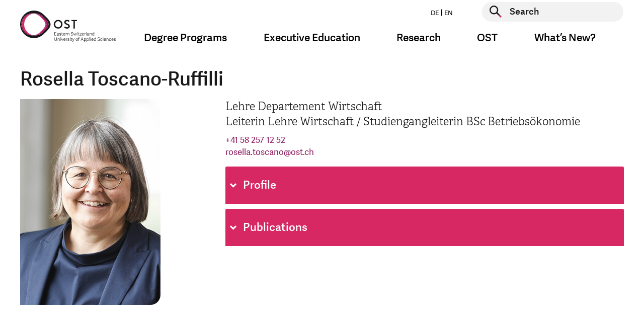

--- FILE ---
content_type: text/html; charset=utf-8
request_url: https://www.ost.ch/en/person/rosella-toscano-ruffilli-7608
body_size: 11613
content:
<!DOCTYPE html>
<html lang="en">
<head>

    <script>
        dataLayer = [];
    </script>
    <!-- Google Tag Manager -->
    <script>(function(w,d,s,l,i){w[l]=w[l]||[];w[l].push({'gtm.start':
        new Date().getTime(),event:'gtm.js'});var f=d.getElementsByTagName(s)[0],
        j=d.createElement(s),dl=l!='dataLayer'?'&l='+l:'';j.async=true;j.src=
        'https://www.googletagmanager.com/gtm.js?id='+i+dl;f.parentNode.insertBefore(j,f);
    })(window,document,'script','dataLayer','GTM-P6G9FP8N');</script>
    <!-- End Google Tag Manager -->

<meta charset="utf-8">
<!-- 
	This website is powered by TYPO3 - inspiring people to share!
	TYPO3 is a free open source Content Management Framework initially created by Kasper Skaarhoj and licensed under GNU/GPL.
	TYPO3 is copyright 1998-2026 of Kasper Skaarhoj. Extensions are copyright of their respective owners.
	Information and contribution at https://typo3.org/
-->




<meta name="generator" content="TYPO3 CMS">
<meta name="description" content="Alle Kontaktinformationen, die Funktion sowie weitere Informationen zur gesuchten Person finden Sie hier.">
<meta name="keywords" content="fh, fachhochschule, st.gallen, studium, ausbildung, weiterbildung, bachelor, master, bibliothek, veranstaltungen, soziale arbeit, wirtschaft, betriebsökonomie, architektur, gesundheit, pflege, wirtschaftsingenieurwesen, wirtschaftsinformatik, forschung, dienstleistung">
<meta property="og:title" content="Person">
<meta property="og:description" content="Alle Kontaktinformationen, die Funktion sowie weitere Informationen zur gesuchten Person finden Sie hier.">
<meta property="og:image" content="https://www.ost.ch/_assets/b9c24a23849b09a3881ae8e0c011c216/Images/fhs-opengraph.jpg">
<meta property="og:site_name" content="OST">
<meta property="og:type" content="website">
<meta property="og:url" content="https://www.ost.ch/en/person/rosella-toscano-ruffilli-7608">
<meta name="twitter:title" content="Person">
<meta name="twitter:description" content="Alle Kontaktinformationen, die Funktion sowie weitere Informationen zur gesuchten Person finden Sie hier.">
<meta name="twitter:image" content="https://www.ost.ch/_assets/b9c24a23849b09a3881ae8e0c011c216/Images/fhs-opengraph.jpg">
<meta name="twitter:card" content="summary">
<meta name="level1" content="person">
<meta name="level2" content="rosella-toscano-ruffilli-7608">


<link rel="stylesheet" href="/_assets/b9c24a23849b09a3881ae8e0c011c216/Css/style.css?1769628428" media="all">
<link rel="stylesheet" href="/_assets/b9c24a23849b09a3881ae8e0c011c216/Css/hotfix.css?1769628428" media="all">


<script>
/*<![CDATA[*/
var TYPO3 = Object.assign(TYPO3 || {}, Object.fromEntries(Object.entries({"lang":{"js.cookiebanner_dismiss":"I agree!","js.cookiebanner_link":"data protection policy.","js.cookiebanner_message":"We use cookies to optimise the design of our website and to enable ongoing improvements to it. By continuing to use the website, you agree to our use of cookies. You can find more information about cookies in our data protection policy.","js.video_play":"play video","js.video_pause":"pause video"}}).filter((entry) => !['__proto__', 'prototype', 'constructor'].includes(entry[0]))));
/*]]>*/
</script>
<script src="/_assets/b9c24a23849b09a3881ae8e0c011c216/JavaScript/main-header-bundle.js?1769628428"></script>
<script src="/typo3temp/assets/js/8dc1faf4cc57e6ee2b5e78ba21235344.js?1748005355"></script>


<link rel="icon" type="image/png" href="/_assets/b9c24a23849b09a3881ae8e0c011c216/Icons/Favicon/favicon-96x96.png" sizes="96x96" />
<link rel="icon" type="image/svg+xml" href="/_assets/b9c24a23849b09a3881ae8e0c011c216/Icons/Favicon/favicon.svg" />
<link rel="apple-touch-icon" sizes="180x180" href="/_assets/b9c24a23849b09a3881ae8e0c011c216/Icons/Favicon/apple-touch-icon.png" />
<meta name="apple-mobile-web-app-title" content="OST" />
<link rel="manifest" href="https://www.ost.ch/en/site.webmanifest" />        <meta name="viewport" content="width=device-width, initial-scale=1.0">
        <meta http-equiv="X-UA-Compatible" content="IE=edge"><title>Person | OST</title><!-- Hotjar Tracking Code for https://www.ost.ch/ -->
<script>
    (function(h,o,t,j,a,r){
        h.hj=h.hj||function(){(h.hj.q=h.hj.q||[]).push(arguments)};
        h._hjSettings={hjid:3118251,hjsv:6};
        a=o.getElementsByTagName('head')[0];
        r=o.createElement('script');r.async=1;
        r.src=t+h._hjSettings.hjid+j+h._hjSettings.hjsv;
        a.appendChild(r);
    })(window,document,'https://static.hotjar.com/c/hotjar-','.js?sv=');
</script>
<script id="CookieConsent" src="https://policy.app.cookieinformation.com/uc.js"
    data-culture="DE" data-gcm-version="2.0" type="text/javascript"></script>         
<link rel="canonical" href="https://www.ost.ch/en/person/rosella-toscano-ruffilli-7608"/>

<link rel="alternate" hreflang="de" href="https://www.ost.ch/de/person/rosella-toscano-ruffilli-155"/>
<link rel="alternate" hreflang="en" href="https://www.ost.ch/en/person/rosella-toscano-ruffilli-7608"/>
<link rel="alternate" hreflang="x-default" href="https://www.ost.ch/de/person/rosella-toscano-ruffilli-155"/>
</head>
<body id="page-14" class="parent-22 layout-followNoHeaderNoBreadcrumbMegaMenu hidehnav-0 doktype-1" data-cookieconsent-href="/en/systemseiten/privacy-policy">


    <!-- Google Tag Manager (noscript) -->
    <noscript><iframe src="https://www.googletagmanager.com/ns.html?id=GTM-P6G9FP8N" height="0" width="0" style="display:none;visibility:hidden"></iframe></noscript>
    <!-- End Google Tag Manager (noscript) -->






    



    <div id="wrapper" class="default">
        <header id="top" class="navbar show-burger">

    <div class="container">
        <div class="row">

            <div class="col-12">


                <a class="logo" href="/en/">
                    <img class="d-sm-none" alt="Logo of OST – Eastern Switzerland University of Applied Sciences, linked to the homepage" src="/_assets/b9c24a23849b09a3881ae8e0c011c216/Images/logo-mobile.svg" width="99" height="48" />
                    
                            
                        
                    <img class="d-none d-sm-block" alt="Logo of OST – Eastern Switzerland University of Applied Sciences, linked to the homepage" src="/_assets/b9c24a23849b09a3881ae8e0c011c216/Images/logo-en.svg" width="190" height="62" />
                </a>

                <button class="navbar-toggler burger-icon" type="button" data-toggle="collapse"
                        data-target="#megaMenuMobile"
                        aria-controls="megaMenuMobile" aria-expanded="false" aria-label="Toggle navigation">
                    <span class="burger-line"></span>
                    <span class="burger-line"></span>
                    <span class="burger-line"></span>
                </button>


                <div class="nav-and-search-wrapper">
                    <div class="top">
                        <div class="flex">
                            <ul class="nav nav-laungages">
    
        <li class="nav-item">
            
                    <a class="nav-link" href="/de/person/rosella-toscano-ruffilli-155">
                        DE
                    </a>
                
        </li>
    
        <li class="nav-item">
            
                    <a class="nav-link" href="/en/person/rosella-toscano-ruffilli-7608">
                        EN
                    </a>
                
        </li>
    
</ul>

                            <div class="searchform">
                                
    <form action="/en/systempages/search" enctype="multipart/form-data" method="post" name="header-search" autocomplete="off" data-suggest="/en/systempages/search?type=7384">
        <div class="form-group">
            <button type="submit" class="searchform__submit" aria-label="Start search">
                <span class="visually-hidden">Start search</span>
            </button>
            <label for="header-page-search" class="visually-hidden">Start search</label>
            <input type="text" id="header-page-search" placeholder="Search"
                   class=" tx-solr-q js-solr-q tx-solr-suggest tx-solr-suggest-focus form-control"
                   name="tx_solr[q]" value="" autocomplete="off"/>
        </div>
    </form>


                            </div>
                        </div>
                    </div>
                    <div class="bottom">
                        <nav class="mega-menu">
                            <ul class="nav">
                                
                                    
                                            <li class="nav-item dropdown nav-item--first-level">
                                                <a class="nav-link dropdown-toggle" data-toggle="dropdown" href="#"
                                                   role="button"
                                                   aria-haspopup="true" aria-expanded="false">Degree Programs</a>
                                                <div class="dropdown-menu dropdown-large">
                                                    <div class="container mega-menu-dropdown-container">
                                                        <div class="row d-flex justify-content-center">
                                                            <div class="col">
                                                                <div class="h4 mb-3">
                                                                    <a class="mega-menu-overview-link"
                                                                       href="/en/degree-programs">
                                                                        Degree Programs
                                                                    </a>
                                                                </div>
                                                            </div>
                                                        </div>
                                                        <div class="row d-flex">
                                                            
                                                                <div class="col-md-3">
                                                                    <div class="h4 mega-menu-headline">
                                                                        Offers
                                                                    </div>
                                                                    <ul class="mega-menu-list">
                                                                        
                                                                        
                                                                            
                                                                                    <li class="">
                                                                                        <a href="/en/degree-programs">
                                                                                            Overview
                                                                                        </a>
                                                                                    </li>
                                                                                

                                                                        
                                                                            
                                                                                    <li class="">
                                                                                        <a href="/en/degree-programs/bachelor">
                                                                                            Bachelor
                                                                                        </a>
                                                                                    </li>
                                                                                

                                                                        
                                                                            
                                                                                    <li class="">
                                                                                        <a href="/en/degree-programs/master">
                                                                                            Master
                                                                                        </a>
                                                                                    </li>
                                                                                

                                                                        
                                                                            
                                                                                    <li class="spacer">
                                                                                        Study Fields
                                                                                    </li>
                                                                                

                                                                        
                                                                            
                                                                                    <li class="">
                                                                                        <a href="/en/degree-programs/architecture-civil-engineering-landscape-architecture-and-spatial-planning">
                                                                                            Architecture, Civil Engineering, Landscape Architecture and Spatial Planning
                                                                                        </a>
                                                                                    </li>
                                                                                

                                                                        
                                                                            
                                                                                    <li class="">
                                                                                        <a href="/en/degree-programs/health-sciences">
                                                                                            Health Sciences
                                                                                        </a>
                                                                                    </li>
                                                                                

                                                                        
                                                                            
                                                                                    <li class="">
                                                                                        <a href="/en/degree-programs/computer-science">
                                                                                            Computer Science
                                                                                        </a>
                                                                                    </li>
                                                                                

                                                                        
                                                                            
                                                                                    <li class="">
                                                                                        <a href="/en/degree-programs/social-work">
                                                                                            Social Work
                                                                                        </a>
                                                                                    </li>
                                                                                

                                                                        
                                                                            
                                                                                    <li class="">
                                                                                        <a href="/en/degree-programs/technology">
                                                                                            Technology
                                                                                        </a>
                                                                                    </li>
                                                                                

                                                                        
                                                                            
                                                                                    <li class="">
                                                                                        <a href="/en/degree-programs/management">
                                                                                            Management
                                                                                        </a>
                                                                                    </li>
                                                                                

                                                                        
                                                                    </ul>
                                                                </div>
                                                            
                                                                <div class="col-md-3">
                                                                    <div class="h4 mega-menu-headline">
                                                                        Studying at OST
                                                                    </div>
                                                                    <ul class="mega-menu-list">
                                                                        
                                                                        
                                                                            
                                                                                    <li class="">
                                                                                        <a href="/en/studium/studieren-an-der-ost/semester-dates">
                                                                                            Semester Dates
                                                                                        </a>
                                                                                    </li>
                                                                                

                                                                        
                                                                            
                                                                                    <li class="">
                                                                                        <a href="/en/university-of-applied-sciences/library">
                                                                                            Library
                                                                                        </a>
                                                                                    </li>
                                                                                

                                                                        
                                                                            
                                                                                    <li class="">
                                                                                        <a href="/en/international-relations-ost">
                                                                                            International Relations
                                                                                        </a>
                                                                                    </li>
                                                                                

                                                                        
                                                                            
                                                                                    <li class="">
                                                                                        <a href="/en/university-of-applied-sciences/campus">
                                                                                            Campus
                                                                                        </a>
                                                                                    </li>
                                                                                

                                                                        
                                                                    </ul>
                                                                </div>
                                                            
                                                        </div>
                                                    </div>
                                                    <button class="js-close-dropdown btn-close-btn">
                                                        <span class="close-btn" aria-label="Close navigation">
                                                            <span class="visually-hidden">Close navigation</span>
                                                        </span>
                                                    </button>

                                                </div>
                                            </li>
                                        
                                
                                    
                                            <li class="nav-item dropdown nav-item--first-level">
                                                <a class="nav-link dropdown-toggle" data-toggle="dropdown" href="#"
                                                   role="button"
                                                   aria-haspopup="true" aria-expanded="false">Executive Education</a>
                                                <div class="dropdown-menu dropdown-large">
                                                    <div class="container mega-menu-dropdown-container">
                                                        <div class="row d-flex justify-content-center">
                                                            <div class="col">
                                                                <div class="h4 mb-3">
                                                                    <a class="mega-menu-overview-link"
                                                                       href="/en/executive-education">
                                                                        Executive Education
                                                                    </a>
                                                                </div>
                                                            </div>
                                                        </div>
                                                        <div class="row d-flex">
                                                            
                                                                <div class="col-md-3">
                                                                    <div class="h4 mega-menu-headline">
                                                                        Offers
                                                                    </div>
                                                                    <ul class="mega-menu-list">
                                                                        
                                                                                <li class="">
                                                                                    <a href="/en/executive-education/continuing-education-program">
                                                                                        Continuing Education Program
                                                                                    </a>
                                                                               </li>
                                                                            
                                                                        
                                                                            
                                                                                    <li class="">
                                                                                        <a href="/en/weiterbildung/weiterbildungsangebot/executive-education-in-business">
                                                                                            Executive Education in Business
                                                                                        </a>
                                                                                    </li>
                                                                                

                                                                        
                                                                    </ul>
                                                                </div>
                                                            
                                                        </div>
                                                    </div>
                                                    <button class="js-close-dropdown btn-close-btn">
                                                        <span class="close-btn" aria-label="Close navigation">
                                                            <span class="visually-hidden">Close navigation</span>
                                                        </span>
                                                    </button>

                                                </div>
                                            </li>
                                        
                                
                                    
                                            <li class="nav-item dropdown nav-item--first-level">
                                                <a class="nav-link dropdown-toggle" data-toggle="dropdown" href="#"
                                                   role="button"
                                                   aria-haspopup="true" aria-expanded="false">Research</a>
                                                <div class="dropdown-menu dropdown-large">
                                                    <div class="container mega-menu-dropdown-container">
                                                        <div class="row d-flex justify-content-center">
                                                            <div class="col">
                                                                <div class="h4 mb-3">
                                                                    <a class="mega-menu-overview-link"
                                                                       href="/en/research-and-consulting-services">
                                                                        Research
                                                                    </a>
                                                                </div>
                                                            </div>
                                                        </div>
                                                        <div class="row d-flex">
                                                            
                                                                <div class="col-md-3">
                                                                    <div class="h4 mega-menu-headline">
                                                                        Departments
                                                                    </div>
                                                                    <ul class="mega-menu-list">
                                                                        
                                                                        
                                                                            
                                                                                    <li class="">
                                                                                        <a href="/en/research-and-consulting-services/architecture-civil-engineering-landscape-architecture-and-spatial-planning">
                                                                                            Architecture, Civil Engineering, Landscape Architecture and Spatial Planning
                                                                                        </a>
                                                                                    </li>
                                                                                

                                                                        
                                                                            
                                                                                    <li class="">
                                                                                        <a href="/en/research-and-consulting-services/health-sciences">
                                                                                            Health Sciences
                                                                                        </a>
                                                                                    </li>
                                                                                

                                                                        
                                                                            
                                                                                    <li class="">
                                                                                        <a href="/en/research-and-consulting-services/computer-science">
                                                                                            Computer Science
                                                                                        </a>
                                                                                    </li>
                                                                                

                                                                        
                                                                            
                                                                                    <li class="">
                                                                                        <a href="/en/research-and-consulting-services/social-work">
                                                                                            Social Work
                                                                                        </a>
                                                                                    </li>
                                                                                

                                                                        
                                                                            
                                                                                    <li class="">
                                                                                        <a href="/en/research-and-consulting-services/technology">
                                                                                            Technology
                                                                                        </a>
                                                                                    </li>
                                                                                

                                                                        
                                                                            
                                                                                    <li class="">
                                                                                        <a href="/en/research-and-consulting-services/management">
                                                                                            Management
                                                                                        </a>
                                                                                    </li>
                                                                                

                                                                        
                                                                            
                                                                                    <li class="">
                                                                                        <a href="/en/university-of-applied-sciences/schools/department-iqt">
                                                                                            Department of Interdisciplinary Work (IQT)
                                                                                        </a>
                                                                                    </li>
                                                                                

                                                                        
                                                                    </ul>
                                                                </div>
                                                            
                                                        </div>
                                                    </div>
                                                    <button class="js-close-dropdown btn-close-btn">
                                                        <span class="close-btn" aria-label="Close navigation">
                                                            <span class="visually-hidden">Close navigation</span>
                                                        </span>
                                                    </button>

                                                </div>
                                            </li>
                                        
                                
                                    
                                            <li class="nav-item dropdown nav-item--first-level">
                                                <a class="nav-link dropdown-toggle" data-toggle="dropdown" href="#"
                                                   role="button"
                                                   aria-haspopup="true" aria-expanded="false">OST</a>
                                                <div class="dropdown-menu dropdown-large">
                                                    <div class="container mega-menu-dropdown-container">
                                                        <div class="row d-flex justify-content-center">
                                                            <div class="col">
                                                                <div class="h4 mb-3">
                                                                    <a class="mega-menu-overview-link"
                                                                       href="/en/university-of-applied-sciences">
                                                                        OST
                                                                    </a>
                                                                </div>
                                                            </div>
                                                        </div>
                                                        <div class="row d-flex">
                                                            
                                                                <div class="col-md-3">
                                                                    <div class="h4 mega-menu-headline">
                                                                        Organization
                                                                    </div>
                                                                    <ul class="mega-menu-list">
                                                                        
                                                                                <li class="">
                                                                                    <a href="/en/university-of-applied-sciences/organisation">
                                                                                        Overview
                                                                                    </a>
                                                                               </li>
                                                                            
                                                                        
                                                                            
                                                                                    <li class="">
                                                                                        <a href="/en/university-of-applied-sciences/organisation/our-promise">
                                                                                            Our Promise
                                                                                        </a>
                                                                                    </li>
                                                                                

                                                                        
                                                                            
                                                                                    <li class="">
                                                                                        <a href="/en/university-of-applied-sciences/organisation/governance">
                                                                                            Governance
                                                                                        </a>
                                                                                    </li>
                                                                                

                                                                        
                                                                            
                                                                                    <li class="">
                                                                                        <a href="/en/university-of-applied-sciences/organisation/management/executive-board">
                                                                                            Executive Board
                                                                                        </a>
                                                                                    </li>
                                                                                

                                                                        
                                                                            
                                                                                    <li class="">
                                                                                        <a href="/en/university-of-applied-sciences/schools">
                                                                                            Departments
                                                                                        </a>
                                                                                    </li>
                                                                                

                                                                        
                                                                            
                                                                                    <li class="">
                                                                                        <a href="/en/international-relations-ost">
                                                                                            International Relations
                                                                                        </a>
                                                                                    </li>
                                                                                

                                                                        
                                                                    </ul>
                                                                </div>
                                                            
                                                                <div class="col-md-3">
                                                                    <div class="h4 mega-menu-headline">
                                                                        Services
                                                                    </div>
                                                                    <ul class="mega-menu-list">
                                                                        
                                                                                <li class="">
                                                                                    <a href="/en/university-of-applied-sciences/services">
                                                                                        All Offers
                                                                                    </a>
                                                                               </li>
                                                                            
                                                                        
                                                                            
                                                                                    <li class="">
                                                                                        <a href="/en/university-of-applied-sciences/library">
                                                                                            Library Services
                                                                                        </a>
                                                                                    </li>
                                                                                

                                                                        
                                                                            
                                                                                    <li class="">
                                                                                        <a href="/en/university-of-applied-sciences/services/career-services">
                                                                                            Career Services
                                                                                        </a>
                                                                                    </li>
                                                                                

                                                                        
                                                                            
                                                                                    <li class="">
                                                                                        <a href="/en/university-of-applied-sciences/services/diversity-and-equal-opportunity">
                                                                                            Diversity and Equal Opportunity
                                                                                        </a>
                                                                                    </li>
                                                                                

                                                                        
                                                                            
                                                                                    <li class="">
                                                                                        <a href="/en/university-of-applied-sciences/services/academic-writing-office">
                                                                                            Academic Writing Office
                                                                                        </a>
                                                                                    </li>
                                                                                

                                                                        
                                                                            
                                                                                    <li class="">
                                                                                        <a href="/en/university-of-applied-sciences/services/psychosocial-councelling">
                                                                                            Psychosocial Councelling
                                                                                        </a>
                                                                                    </li>
                                                                                

                                                                        
                                                                            
                                                                                    <li class="">
                                                                                        <a href="/en/university-of-applied-sciences/services/supporting-young-talent">
                                                                                            Supporting Young Talent
                                                                                        </a>
                                                                                    </li>
                                                                                

                                                                        
                                                                    </ul>
                                                                </div>
                                                            
                                                                <div class="col-md-3">
                                                                    <div class="h4 mega-menu-headline">
                                                                        Campus
                                                                    </div>
                                                                    <ul class="mega-menu-list">
                                                                        
                                                                                <li class="">
                                                                                    <a href="/en/university-of-applied-sciences/campus">
                                                                                        Study Locations
                                                                                    </a>
                                                                               </li>
                                                                            
                                                                        
                                                                            
                                                                                    <li class="">
                                                                                        <a href="/en/university-of-applied-sciences/campus/buchs-campus">
                                                                                            Buchs Campus
                                                                                        </a>
                                                                                    </li>
                                                                                

                                                                        
                                                                            
                                                                                    <li class="">
                                                                                        <a href="/en/university-of-applied-sciences/campus/rapperswil-jona-campus">
                                                                                            Rapperswil-Jona Campus
                                                                                        </a>
                                                                                    </li>
                                                                                

                                                                        
                                                                            
                                                                                    <li class="">
                                                                                        <a href="/en/university-of-applied-sciences/campus/stgallen-campus">
                                                                                            St.Gallen Campus
                                                                                        </a>
                                                                                    </li>
                                                                                

                                                                        
                                                                            
                                                                                    <li class="">
                                                                                        <a href="/en/university-of-applied-sciences/campus/emergencies">
                                                                                            Emergencies
                                                                                        </a>
                                                                                    </li>
                                                                                

                                                                        
                                                                            
                                                                                    <li class="">
                                                                                        <a href="/en/university-of-applied-sciences/organisation/contact-and-opening-hours">
                                                                                            Contact and Opening Hours
                                                                                        </a>
                                                                                    </li>
                                                                                

                                                                        
                                                                    </ul>
                                                                </div>
                                                            
                                                        </div>
                                                    </div>
                                                    <button class="js-close-dropdown btn-close-btn">
                                                        <span class="close-btn" aria-label="Close navigation">
                                                            <span class="visually-hidden">Close navigation</span>
                                                        </span>
                                                    </button>

                                                </div>
                                            </li>
                                        
                                
                                    
                                            <li class="nav-item dropdown nav-item--first-level">
                                                <a class="nav-link dropdown-toggle" data-toggle="dropdown" href="#"
                                                   role="button"
                                                   aria-haspopup="true" aria-expanded="false">What’s New?</a>
                                                <div class="dropdown-menu dropdown-large">
                                                    <div class="container mega-menu-dropdown-container">
                                                        <div class="row d-flex justify-content-center">
                                                            <div class="col">
                                                                <div class="h4 mb-3">
                                                                    <a class="mega-menu-overview-link"
                                                                       href="/en/whats-new">
                                                                        What’s New?
                                                                    </a>
                                                                </div>
                                                            </div>
                                                        </div>
                                                        <div class="row d-flex">
                                                            
                                                                <div class="col-md-3">
                                                                    <div class="h4 mega-menu-headline">
                                                                        Newsroom
                                                                    </div>
                                                                    <ul class="mega-menu-list">
                                                                        
                                                                        
                                                                            
                                                                                    <li class="">
                                                                                        <a href="/en/whats-new/news">
                                                                                            News
                                                                                        </a>
                                                                                    </li>
                                                                                

                                                                        
                                                                            
                                                                                    <li class="">
                                                                                        <a href="/en/university-of-applied-sciences/organisation/media">
                                                                                            Media Releases
                                                                                        </a>
                                                                                    </li>
                                                                                

                                                                        
                                                                    </ul>
                                                                </div>
                                                            
                                                        </div>
                                                    </div>
                                                    <button class="js-close-dropdown btn-close-btn">
                                                        <span class="close-btn" aria-label="Close navigation">
                                                            <span class="visually-hidden">Close navigation</span>
                                                        </span>
                                                    </button>

                                                </div>
                                            </li>
                                        
                                
                            </ul>
                        </nav>
                    </div>
                </div>
            </div>
        </div>
    </div>
</header>


<div class="collapse mega-menu-mobile" id="megaMenuMobile">
    <ul class="nav-first-level">
        
            
                    <li class="nav-item">
                        <a class="nav-link"
                           data-toggle="collapse" href="#collapse-0" role="button"
                           aria-expanded="false"
                           aria-controls="collapse-0">
                            Degree Programs
                        </a>
                        <div
                            class="collapse"
                            id="collapse-0">
                            <div>

                                <a class="mega-menu-mobile-overview-link"
                                   href="/en/degree-programs">
                                    Degree Programs
                                </a>

                                <ul class="nav-second-level">
                                    

                                        
                                        
                                        
                                        
                                            
                                                
                                            
                                                
                                            
                                                
                                            
                                                
                                            
                                                
                                            
                                                
                                            
                                                
                                            
                                                
                                            
                                                
                                            
                                                
                                            
                                        

                                        <li class="nav-item">

                                            
                                                    <a class="nav-spacer" data-toggle="collapse"
                                                       href="#collapse-0-0"
                                                       role="button"
                                                       aria-expanded="false"
                                                       aria-controls="collapse-0-0">Offers</a>

                                                    <ul class="nav-thrid-level collapse"
                                                        id="collapse-0-0">
                                                        
                                                        
                                                            <li class="nav-item">
                                                                
                                                                        <a class="nav-link"
                                                                           href="/en/degree-programs">
                                                                            Overview
                                                                        </a>
                                                                    
                                                            </li>
                                                        
                                                            <li class="nav-item">
                                                                
                                                                        <a class="nav-link"
                                                                           href="/en/degree-programs/bachelor">
                                                                            Bachelor
                                                                        </a>
                                                                    
                                                            </li>
                                                        
                                                            <li class="nav-item">
                                                                
                                                                        <a class="nav-link"
                                                                           href="/en/degree-programs/master">
                                                                            Master
                                                                        </a>
                                                                    
                                                            </li>
                                                        
                                                            <li class="nav-item">
                                                                
                                                                        <span class="nav-spacer">Study Fields</span>
                                                                    
                                                            </li>
                                                        
                                                            <li class="nav-item">
                                                                
                                                                        <a class="nav-link"
                                                                           href="/en/degree-programs/architecture-civil-engineering-landscape-architecture-and-spatial-planning">
                                                                            Architecture, Civil Engineering, Landscape Architecture and Spatial Planning
                                                                        </a>
                                                                    
                                                            </li>
                                                        
                                                            <li class="nav-item">
                                                                
                                                                        <a class="nav-link"
                                                                           href="/en/degree-programs/health-sciences">
                                                                            Health Sciences
                                                                        </a>
                                                                    
                                                            </li>
                                                        
                                                            <li class="nav-item">
                                                                
                                                                        <a class="nav-link"
                                                                           href="/en/degree-programs/computer-science">
                                                                            Computer Science
                                                                        </a>
                                                                    
                                                            </li>
                                                        
                                                            <li class="nav-item">
                                                                
                                                                        <a class="nav-link"
                                                                           href="/en/degree-programs/social-work">
                                                                            Social Work
                                                                        </a>
                                                                    
                                                            </li>
                                                        
                                                            <li class="nav-item">
                                                                
                                                                        <a class="nav-link"
                                                                           href="/en/degree-programs/technology">
                                                                            Technology
                                                                        </a>
                                                                    
                                                            </li>
                                                        
                                                            <li class="nav-item">
                                                                
                                                                        <a class="nav-link"
                                                                           href="/en/degree-programs/management">
                                                                            Management
                                                                        </a>
                                                                    
                                                            </li>
                                                        
                                                    </ul>
                                                
                                        </li>
                                    

                                        
                                        
                                        
                                        
                                            
                                                
                                            
                                                
                                            
                                                
                                            
                                                
                                            
                                        

                                        <li class="nav-item">

                                            
                                                    <a class="nav-spacer" data-toggle="collapse"
                                                       href="#collapse-0-1"
                                                       role="button"
                                                       aria-expanded="false"
                                                       aria-controls="collapse-0-1">Studying at OST</a>

                                                    <ul class="nav-thrid-level collapse"
                                                        id="collapse-0-1">
                                                        
                                                        
                                                            <li class="nav-item">
                                                                
                                                                        <a class="nav-link"
                                                                           href="/en/studium/studieren-an-der-ost/semester-dates">
                                                                            Semester Dates
                                                                        </a>
                                                                    
                                                            </li>
                                                        
                                                            <li class="nav-item">
                                                                
                                                                        <a class="nav-link"
                                                                           href="/en/university-of-applied-sciences/library">
                                                                            Library
                                                                        </a>
                                                                    
                                                            </li>
                                                        
                                                            <li class="nav-item">
                                                                
                                                                        <a class="nav-link"
                                                                           href="/en/international-relations-ost">
                                                                            International Relations
                                                                        </a>
                                                                    
                                                            </li>
                                                        
                                                            <li class="nav-item">
                                                                
                                                                        <a class="nav-link"
                                                                           href="/en/university-of-applied-sciences/campus">
                                                                            Campus
                                                                        </a>
                                                                    
                                                            </li>
                                                        
                                                    </ul>
                                                
                                        </li>
                                    
                                </ul>
                            </div>
                        </div>
                    </li>
                
        
            
                    <li class="nav-item">
                        <a class="nav-link"
                           data-toggle="collapse" href="#collapse-1" role="button"
                           aria-expanded="false"
                           aria-controls="collapse-1">
                            Executive Education
                        </a>
                        <div
                            class="collapse"
                            id="collapse-1">
                            <div>

                                <a class="mega-menu-mobile-overview-link"
                                   href="/en/executive-education">
                                    Executive Education
                                </a>

                                <ul class="nav-second-level">
                                    

                                        
                                        
                                        
                                        
                                            
                                                
                                            
                                        

                                        <li class="nav-item">

                                            
                                                    <a class="nav-spacer" data-toggle="collapse"
                                                       href="#collapse-1-0"
                                                       role="button"
                                                       aria-expanded="false"
                                                       aria-controls="collapse-1-0">Offers</a>

                                                    <ul class="nav-thrid-level collapse"
                                                        id="collapse-1-0">
                                                        
                                                                <li class="nav-item">
                                                                    <a class="nav-link"
                                                                       href="/en/executive-education/continuing-education-program">
                                                                        Continuing Education Program
                                                                    </a>
                                                                </li>
                                                            
                                                        
                                                            <li class="nav-item">
                                                                
                                                                        <a class="nav-link"
                                                                           href="/en/weiterbildung/weiterbildungsangebot/executive-education-in-business">
                                                                            Executive Education in Business
                                                                        </a>
                                                                    
                                                            </li>
                                                        
                                                    </ul>
                                                
                                        </li>
                                    
                                </ul>
                            </div>
                        </div>
                    </li>
                
        
            
                    <li class="nav-item">
                        <a class="nav-link"
                           data-toggle="collapse" href="#collapse-2" role="button"
                           aria-expanded="false"
                           aria-controls="collapse-2">
                            Research
                        </a>
                        <div
                            class="collapse"
                            id="collapse-2">
                            <div>

                                <a class="mega-menu-mobile-overview-link"
                                   href="/en/research-and-consulting-services">
                                    Research
                                </a>

                                <ul class="nav-second-level">
                                    

                                        
                                        
                                        
                                        
                                            
                                                
                                            
                                                
                                            
                                                
                                            
                                                
                                            
                                                
                                            
                                                
                                            
                                                
                                            
                                        

                                        <li class="nav-item">

                                            
                                                    <a class="nav-spacer" data-toggle="collapse"
                                                       href="#collapse-2-0"
                                                       role="button"
                                                       aria-expanded="false"
                                                       aria-controls="collapse-2-0">Departments</a>

                                                    <ul class="nav-thrid-level collapse"
                                                        id="collapse-2-0">
                                                        
                                                        
                                                            <li class="nav-item">
                                                                
                                                                        <a class="nav-link"
                                                                           href="/en/research-and-consulting-services/architecture-civil-engineering-landscape-architecture-and-spatial-planning">
                                                                            Architecture, Civil Engineering, Landscape Architecture and Spatial Planning
                                                                        </a>
                                                                    
                                                            </li>
                                                        
                                                            <li class="nav-item">
                                                                
                                                                        <a class="nav-link"
                                                                           href="/en/research-and-consulting-services/health-sciences">
                                                                            Health Sciences
                                                                        </a>
                                                                    
                                                            </li>
                                                        
                                                            <li class="nav-item">
                                                                
                                                                        <a class="nav-link"
                                                                           href="/en/research-and-consulting-services/computer-science">
                                                                            Computer Science
                                                                        </a>
                                                                    
                                                            </li>
                                                        
                                                            <li class="nav-item">
                                                                
                                                                        <a class="nav-link"
                                                                           href="/en/research-and-consulting-services/social-work">
                                                                            Social Work
                                                                        </a>
                                                                    
                                                            </li>
                                                        
                                                            <li class="nav-item">
                                                                
                                                                        <a class="nav-link"
                                                                           href="/en/research-and-consulting-services/technology">
                                                                            Technology
                                                                        </a>
                                                                    
                                                            </li>
                                                        
                                                            <li class="nav-item">
                                                                
                                                                        <a class="nav-link"
                                                                           href="/en/research-and-consulting-services/management">
                                                                            Management
                                                                        </a>
                                                                    
                                                            </li>
                                                        
                                                            <li class="nav-item">
                                                                
                                                                        <a class="nav-link"
                                                                           href="/en/university-of-applied-sciences/schools/department-iqt">
                                                                            Department of Interdisciplinary Work (IQT)
                                                                        </a>
                                                                    
                                                            </li>
                                                        
                                                    </ul>
                                                
                                        </li>
                                    
                                </ul>
                            </div>
                        </div>
                    </li>
                
        
            
                    <li class="nav-item">
                        <a class="nav-link"
                           data-toggle="collapse" href="#collapse-3" role="button"
                           aria-expanded="false"
                           aria-controls="collapse-3">
                            OST
                        </a>
                        <div
                            class="collapse"
                            id="collapse-3">
                            <div>

                                <a class="mega-menu-mobile-overview-link"
                                   href="/en/university-of-applied-sciences">
                                    OST
                                </a>

                                <ul class="nav-second-level">
                                    

                                        
                                        
                                        
                                        
                                            
                                                
                                            
                                                
                                            
                                                
                                            
                                                
                                            
                                                
                                            
                                        

                                        <li class="nav-item">

                                            
                                                    <a class="nav-spacer" data-toggle="collapse"
                                                       href="#collapse-3-0"
                                                       role="button"
                                                       aria-expanded="false"
                                                       aria-controls="collapse-3-0">Organization</a>

                                                    <ul class="nav-thrid-level collapse"
                                                        id="collapse-3-0">
                                                        
                                                                <li class="nav-item">
                                                                    <a class="nav-link"
                                                                       href="/en/university-of-applied-sciences/organisation">
                                                                        Overview
                                                                    </a>
                                                                </li>
                                                            
                                                        
                                                            <li class="nav-item">
                                                                
                                                                        <a class="nav-link"
                                                                           href="/en/university-of-applied-sciences/organisation/our-promise">
                                                                            Our Promise
                                                                        </a>
                                                                    
                                                            </li>
                                                        
                                                            <li class="nav-item">
                                                                
                                                                        <a class="nav-link"
                                                                           href="/en/university-of-applied-sciences/organisation/governance">
                                                                            Governance
                                                                        </a>
                                                                    
                                                            </li>
                                                        
                                                            <li class="nav-item">
                                                                
                                                                        <a class="nav-link"
                                                                           href="/en/university-of-applied-sciences/organisation/management/executive-board">
                                                                            Executive Board
                                                                        </a>
                                                                    
                                                            </li>
                                                        
                                                            <li class="nav-item">
                                                                
                                                                        <a class="nav-link"
                                                                           href="/en/university-of-applied-sciences/schools">
                                                                            Departments
                                                                        </a>
                                                                    
                                                            </li>
                                                        
                                                            <li class="nav-item">
                                                                
                                                                        <a class="nav-link"
                                                                           href="/en/international-relations-ost">
                                                                            International Relations
                                                                        </a>
                                                                    
                                                            </li>
                                                        
                                                    </ul>
                                                
                                        </li>
                                    

                                        
                                        
                                        
                                        
                                            
                                                
                                            
                                                
                                            
                                                
                                            
                                                
                                            
                                                
                                            
                                                
                                            
                                        

                                        <li class="nav-item">

                                            
                                                    <a class="nav-spacer" data-toggle="collapse"
                                                       href="#collapse-3-1"
                                                       role="button"
                                                       aria-expanded="false"
                                                       aria-controls="collapse-3-1">Services</a>

                                                    <ul class="nav-thrid-level collapse"
                                                        id="collapse-3-1">
                                                        
                                                                <li class="nav-item">
                                                                    <a class="nav-link"
                                                                       href="/en/university-of-applied-sciences/services">
                                                                        All Offers
                                                                    </a>
                                                                </li>
                                                            
                                                        
                                                            <li class="nav-item">
                                                                
                                                                        <a class="nav-link"
                                                                           href="/en/university-of-applied-sciences/library">
                                                                            Library Services
                                                                        </a>
                                                                    
                                                            </li>
                                                        
                                                            <li class="nav-item">
                                                                
                                                                        <a class="nav-link"
                                                                           href="/en/university-of-applied-sciences/services/career-services">
                                                                            Career Services
                                                                        </a>
                                                                    
                                                            </li>
                                                        
                                                            <li class="nav-item">
                                                                
                                                                        <a class="nav-link"
                                                                           href="/en/university-of-applied-sciences/services/diversity-and-equal-opportunity">
                                                                            Diversity and Equal Opportunity
                                                                        </a>
                                                                    
                                                            </li>
                                                        
                                                            <li class="nav-item">
                                                                
                                                                        <a class="nav-link"
                                                                           href="/en/university-of-applied-sciences/services/academic-writing-office">
                                                                            Academic Writing Office
                                                                        </a>
                                                                    
                                                            </li>
                                                        
                                                            <li class="nav-item">
                                                                
                                                                        <a class="nav-link"
                                                                           href="/en/university-of-applied-sciences/services/psychosocial-councelling">
                                                                            Psychosocial Councelling
                                                                        </a>
                                                                    
                                                            </li>
                                                        
                                                            <li class="nav-item">
                                                                
                                                                        <a class="nav-link"
                                                                           href="/en/university-of-applied-sciences/services/supporting-young-talent">
                                                                            Supporting Young Talent
                                                                        </a>
                                                                    
                                                            </li>
                                                        
                                                    </ul>
                                                
                                        </li>
                                    

                                        
                                        
                                        
                                        
                                            
                                                
                                            
                                                
                                            
                                                
                                            
                                                
                                            
                                                
                                            
                                        

                                        <li class="nav-item">

                                            
                                                    <a class="nav-spacer" data-toggle="collapse"
                                                       href="#collapse-3-2"
                                                       role="button"
                                                       aria-expanded="false"
                                                       aria-controls="collapse-3-2">Campus</a>

                                                    <ul class="nav-thrid-level collapse"
                                                        id="collapse-3-2">
                                                        
                                                                <li class="nav-item">
                                                                    <a class="nav-link"
                                                                       href="/en/university-of-applied-sciences/campus">
                                                                        Study Locations
                                                                    </a>
                                                                </li>
                                                            
                                                        
                                                            <li class="nav-item">
                                                                
                                                                        <a class="nav-link"
                                                                           href="/en/university-of-applied-sciences/campus/buchs-campus">
                                                                            Buchs Campus
                                                                        </a>
                                                                    
                                                            </li>
                                                        
                                                            <li class="nav-item">
                                                                
                                                                        <a class="nav-link"
                                                                           href="/en/university-of-applied-sciences/campus/rapperswil-jona-campus">
                                                                            Rapperswil-Jona Campus
                                                                        </a>
                                                                    
                                                            </li>
                                                        
                                                            <li class="nav-item">
                                                                
                                                                        <a class="nav-link"
                                                                           href="/en/university-of-applied-sciences/campus/stgallen-campus">
                                                                            St.Gallen Campus
                                                                        </a>
                                                                    
                                                            </li>
                                                        
                                                            <li class="nav-item">
                                                                
                                                                        <a class="nav-link"
                                                                           href="/en/university-of-applied-sciences/campus/emergencies">
                                                                            Emergencies
                                                                        </a>
                                                                    
                                                            </li>
                                                        
                                                            <li class="nav-item">
                                                                
                                                                        <a class="nav-link"
                                                                           href="/en/university-of-applied-sciences/organisation/contact-and-opening-hours">
                                                                            Contact and Opening Hours
                                                                        </a>
                                                                    
                                                            </li>
                                                        
                                                    </ul>
                                                
                                        </li>
                                    
                                </ul>
                            </div>
                        </div>
                    </li>
                
        
            
                    <li class="nav-item">
                        <a class="nav-link"
                           data-toggle="collapse" href="#collapse-4" role="button"
                           aria-expanded="false"
                           aria-controls="collapse-4">
                            What’s New?
                        </a>
                        <div
                            class="collapse"
                            id="collapse-4">
                            <div>

                                <a class="mega-menu-mobile-overview-link"
                                   href="/en/whats-new">
                                    What’s New?
                                </a>

                                <ul class="nav-second-level">
                                    

                                        
                                        
                                        
                                        
                                            
                                                
                                            
                                                
                                            
                                        

                                        <li class="nav-item">

                                            
                                                    <a class="nav-spacer" data-toggle="collapse"
                                                       href="#collapse-4-0"
                                                       role="button"
                                                       aria-expanded="false"
                                                       aria-controls="collapse-4-0">Newsroom</a>

                                                    <ul class="nav-thrid-level collapse"
                                                        id="collapse-4-0">
                                                        
                                                        
                                                            <li class="nav-item">
                                                                
                                                                        <a class="nav-link"
                                                                           href="/en/whats-new/news">
                                                                            News
                                                                        </a>
                                                                    
                                                            </li>
                                                        
                                                            <li class="nav-item">
                                                                
                                                                        <a class="nav-link"
                                                                           href="/en/university-of-applied-sciences/organisation/media">
                                                                            Media Releases
                                                                        </a>
                                                                    
                                                            </li>
                                                        
                                                    </ul>
                                                
                                        </li>
                                    
                                </ul>
                            </div>
                        </div>
                    </li>
                
        

    </ul>
    <div class="mega-menu-mobile-search-and-language-wrapper">
        <div class="searchform">
            
    <form action="/en/systempages/search" enctype="multipart/form-data" method="post" name="header-search" autocomplete="off" data-suggest="/en/systempages/search?type=7384">
        <div class="form-group">
            <button type="submit" class="searchform__submit" aria-label="Start search">
                <span class="visually-hidden">Start search</span>
            </button>
            <label for="mobile-page-search" class="visually-hidden">Start search</label>
            <input type="text" id="mobile-page-search" placeholder="Search"
                   class=" tx-solr-q js-solr-q tx-solr-suggest tx-solr-suggest-focus form-control"
                   name="tx_solr[q]" value="" autocomplete="off"/>
        </div>
    </form>


        </div>

        <h5>Sprache</h5>
        <ul class="nav nav-laungages">
    
        <li class="nav-item">
            
                    <a class="nav-link" href="/de/person/rosella-toscano-ruffilli-155">
                        DE
                    </a>
                
        </li>
    
        <li class="nav-item">
            
                    <a class="nav-link" href="/en/person/rosella-toscano-ruffilli-7608">
                        EN
                    </a>
                
        </li>
    
</ul>

    </div>

</div>



        <div class="main-container">

            <div class="container">
                <div class="row">
                    <div class="col-12">

                        <!--TYPO3SEARCH_begin-->
                        
<div id="c140546"
         class="content-element ctype-list default ce-layout-0 "><div class="base member-single default"><div itemscope itemtype="http://schema.org/Person"><h1>Rosella Toscano-Ruffilli</h1><div class="gap clearfix"><div class="image-wrap"><img itemprop="image" class="img-fluid border-rb" src="/files/_processed_/a/f/csm_13621_rosella_toscano-ruffilli_01_6853175ff8.jpg" width="279" height="409" alt="" /></div><div class="personal-data-wrap"><p class="h4-light"><span class="d-block" itemprop="jobDepartment">Lehre Departement Wirtschaft</span><span class="d-block" itemprop="jobTitle">Leiterin Lehre Wirtschaft /  Studiengangleiterin BSc Betriebsökonomie</span></p><p><span class="d-block" itemprop="telephone"><a href="tel:+41582571252">+41 58 257 12 52</a></span><a itemprop="email" href="#" data-mailto-token="nbjmup+sptfmmb/uptdbopAptu/di" data-mailto-vector="1">rosella.toscano<span>&#64;</span>ost.ch</a></p></div><div class="accordion-wrap"><div class="accordion-container" id="accordion-member-accordion-140546"><div class="card"><div class="card-header collapsed"
                 id="c1" data-toggle="collapse"
                 data-target="#accordion-member-accordion-140546-content-1"
                 aria-expanded="false"
                 aria-controls="accordion-member-accordion-140546-content-1" role="heading"><h4 class="mb-0">Profile</h4></div><div id="accordion-member-accordion-140546-content-1"
                 class="collapse "
                 aria-labelledby="c1" data-parent="#accordion-member-accordion-140546"><div class="card-body"><h4></h4><p>Rosella Toscano-Ruffilli is head of Business Administration at the School of Management and head of the Bachelor Programm in Business Administration program. Her main focus is on strategic marketing and sales topics, both in national and international markets. She sees digitalization in marketing and sales as an integral part of her work. Rosella Toscano also works part-time for a consultancy firm and advises companies on strategic issues relating to sales and key account management.</p><h4>Area of Expertise</h4><ul><li>
Strategic Marketing 
<li>
Digital Marketing 
<li>
Sales and Distribution Management
<li>
International Sales Management
<li>
Key Account Management
</ul><h4>Education</h4><ul><li>
Master of Arts in Business Administration at the University of St.Gallen (M.A. HSG) 
<li>
Master in Business Education at the University of St.Gallen (HSG)
<li>
Continuing education "Systemic Structural Constellations" with Prof. Dr. Varga von Kibed
<li>
Continuing education "Strategy and Organization in e-Business" at the University of St.Gallen (HSG)
</ul><h4>Professional Experience</h4><ul><li>
Head of Business Administration
<li>
Head of the Bachelor Program in Business Administration
<li>
Senior Lecturer at the OST
<li>
Project manager for consulting projects in marketing, sales and key account management at Dr. Pius Küng & Partner
</ul><h4>Teaching Experience</h4><ul><li>
Marketing (Undergraduate level)
<li>
Sales and Customer Management (Undergraduate level) 
<li>
Innovation Marketing (Executive education)
<li>
Sales and Key Account Management (Executive education)
<li>
Advisor for student consulting projects and bachelor thesis (Undergraduate level)
</ul><h4>Projects</h4><ul><li>
Research project "Sustainable promotion of women in the board of directors and management of SMEs"
</ul><h4>Memberships</h4><ul><li>
Swiss Marketing
<li>
HSG Alumni
<li>
OST Alumni, Club Sales & Marketing
</ul><h4>Editorial and Reviewing</h4><p>Audit board of Advanced Federal Diploma of Higher Education for Marketing and Sales Director</p><h4>Awards</h4><ul><li>
WTT Young Leader Award 2018, 2022
</ul></div></div></div><div class="card"><div class="card-header collapsed"
                 id="c2" data-toggle="collapse"
                 data-target="#accordion-member-accordion-140546-content-2"
                 aria-expanded="false"
                 aria-controls="accordion-member-accordion-140546-content-2" role="heading"><h4 class="mb-0">Publications</h4></div><div id="accordion-member-accordion-140546-content-2"
                 class="collapse "
                 aria-labelledby="c2" data-parent="#accordion-member-accordion-140546"><div class="card-body"><h4>Peer-Reviewed Journal Articles and Conference Proceedings</h4><ul><li>TOSCANO-RUFFILLI, R., BISCHOF, N., OBERHOLZER, B., OLBERT-BOCK, S. (2023). Mehr Frauen in Boards dank Netzwerkkompetenz - Studie zu Netzwerktypen und Möglichkeiten des Netzwerkcoachings.. <i>zfo - Zeitschrift Führung + Organisation</i>, <i>92</i> (5), pp. 281-287.</li><li>ZAJITSCHEK, S., TOSCANO-RUFFILLI, R. (2023). Next Practice Entrepreneurial Mindset: Unternehmerische Herausforderungen von Ungewissheit, Unsicherheit und Risiken im WeQ-Modus meistern. <i>CARF Luzern 2023</i>. Luzern, Switzerland:</li><li>BISCHOF, N., OLBERT-BOCK, S., TOSCANO-RUFFILLI, R. (2022). Frauen in Top-Level-Positionen von Schweizer Unternehmen – eine Analyse des Besetzungsprozesses für Verwaltungsratsmandate. <i>zfo - Zeitschrift Führung + Organisation</i>, <i>91</i> (2), pp. 90-97.</li></ul><h4>Books and Research Monographs</h4><ul><li>OLBERT-BOCK, S., HELFMANN, K., OBERHOLZER, B., TOSCANO-RUFFILLI, R., BISCHOF, N. (2023). <i>Frauen in Verwaltungsräten und Geschäftsleitungen mittelgrosser Unternehmen</i> (1 ed.). Wiesbaden: Springer Gabler. <a href='https://doi.org/https://doi.org/10.1007/978-3-658-42400-8'>https://doi.org/10.1007/978-3-658-42400-8</a></li><li>TOSCANO-RUFFILLI, R., GRABER, B. (2023). <i>Strategisches Marketing kompakt</i> (2 ed.). Mörschwil: KLV Verlag AG.</li></ul><h4>Professional Journals and Newspaper</h4><ul><li>HELFMANN, K., OLBERT-BOCK, S., OBERHOLZER, B., TOSCANO-RUFFILLI, R., BISCHOF, N. (2022). Kein Grund für eine Pause. <i>LEADER Das Unternehmermagazin</i>. St. Gallen.</li><li>OLBERT-BOCK, S., BISCHOF, N., HELFMANN, K., OBERHOLZER, B., TOSCANO-RUFFILLI, R. (2022). Mehr Diversität im Verwaltungsrat und der Geschäftsleitung mittelgrosser Unternehmen. <i>Unternehmerzeitung</i>, <i>3</i> (1), pp. 22-23.</li><li>OBERHOLZER, B., OLBERT-BOCK, S., TOSCANO-RUFFILLI, R., BISCHOF, N. (2022). Mehr Diversität im Verwaltungsrat und in der Geschäftsleitung mittelgrosser Unternehmen. <i>HR Developer</i>, <i>6</i> (1), pp. 6-8.</li><li>HELFMANN, K., OLBERT-BOCK, S., OBERHOLZER, B., TOSCANO-RUFFILLI, R. (2022). Mehr Diversität in Verwaltungsrat und Geschäfstleitungen mittelgrosser Unternehmen.. <i>Unternehmerzeitung</i>.</li><li>TOSCANO-RUFFILLI, R., KÜNG, P. (2015). Die Herausforderungen der Zukunft erfolgreich meistern. <i>IHKfacts</i>, <i>2015</i> (4).</li><li>KÜNG, P., TOSCANO-RUFFILLI, R. (2015). Mit Mehrwert Schlüsselkunden binden. <i>KMU Magazin</i>.</li></ul><h4>Teaching-Related Publications</h4><ul><li>TOSCANO-RUFFILLI, R., STEINER, D. (2022). Strategisches Marketing - Analyse und Konzeption für Urbany Hotel. <i>Open Education Platform for Management Schools</i>, 328.</li></ul><h4>Presentations</h4><ul><li>TOSCANO-RUFFILLI, R. (2024). Mut zur Chefin. <i>Standortförderung Kanton SG / IFJ Institut für Jungunternehmen</i>.</li><li>OLBERT-BOCK, S., HELFMANN, K., TOSCANO-RUFFILLI, R., BISCHOF, N. (2022). Mehr Frauen ins Netz. Wie mittelgrosse Unternehmen Frauen für ihr Top Management gewinnen.. <i>OST</i>.</li><li>TOSCANO-RUFFILLI, R. (2015). NO TITLE. <i>IHK St. Gallen-Appenzekll Eco Ost-Trendfabrik</i>.</li><li>TOSCANO-RUFFILLI, R. (2015). NO TITLE. <i>Businesstag FL Vaduz Thema Marktorientierte Veränderungen als Chance</i>.</li></ul></div></div></div></div></div></div></div><code title="Prevent parsing"></code><output></output><div class="social-share-wrap"><ul class="social-share list-unstyled"><li class="d-none"><a class="dd-icon-share" href="#"><span class="social-share__label">Share</span></a></li><li class="d-flex item"><a class="dd-icon-social-facebook dialog" href="#" data-provider="facebook">facebook</a></li><li class="d-flex item"><a class="dd-icon-social-bluesky dialog" href="#" data-provider="bluesky">bluesky</a></li><li class="d-flex item"><a class="dd-icon-social-linkedin dialog" href="#" data-provider="linkedin">linkedin</a></li><li class="d-flex item"><a class="dd-icon-social-whatsapp" data-body="Folgenden Link teilen:" href="#" data-provider="whatsapp">whatsapp</a></li><li class="d-flex item"><a class="dd-icon-social-mail" data-provider="email" data-subject="Share link" data-body="" href="#">mail</a></li></ul></div></div></div>


                        <!--TYPO3SEARCH_end-->

                    </div>

                </div>
            </div>

        </div>

        <footer class="mega-menu-footer" id="bottom">



    <div class="container">
        <div class="row footer-navigation-row">
            <div class="col-12 col-sm-6 col-lg-3">
                
<a id="c228730"></a><div id="c228725"
         class="content-element ctype-base-footer-menu-pages default ce-layout-0 "><div class="header"><h4>Contact</h4><a class="footer-menu-pages-toggler collapsed"
                data-toggle="collapse"
                href="#footer-menu-pages-228725"
                role="button"
                aria-expanded="false"
                aria-controls="footer-menu-pages-">Contact</a></div><div class="list collapse" id="footer-menu-pages-228725"><ul><li><a href="/en/university-of-applied-sciences/organisation/contact-and-opening-hours" target="">Contact and Opening Hours</a></li><li><a href="/en/university-of-applied-sciences/campus/buchs-campus" target="">Buchs Campus</a></li><li><a href="/en/university-of-applied-sciences/campus/rapperswil-jona-campus" target="">Rapperswil-Jona Campus</a></li><li><a href="/en/university-of-applied-sciences/campus/stgallen-campus" target="">St.Gallen Campus</a></li></ul></div></div>


            </div>
            <div class="col-12 col-sm-6 col-lg-3">
                
<a id="c228731"></a><div id="c228726"
         class="content-element ctype-base-footer-menu-pages default ce-layout-0 "><div class="header"><h4>Offers</h4><a class="footer-menu-pages-toggler collapsed"
                data-toggle="collapse"
                href="#footer-menu-pages-228726"
                role="button"
                aria-expanded="false"
                aria-controls="footer-menu-pages-">Offers</a></div><div class="list collapse" id="footer-menu-pages-228726"><ul><li><a href="/en/degree-programs/bachelor" target="">Bachelor</a></li><li><a href="/en/degree-programs/master" target="">Master</a></li><li><a href="/en/executive-education" target="">Executive Education</a></li><li><a href="/en/research-and-consulting-services" target="">Research</a></li></ul></div></div>


            </div>
            <div class="col-12 col-sm-6 col-lg-3">
                
<a id="c228732"></a><div id="c228727"
         class="content-element ctype-base-footer-menu-pages default ce-layout-0 "><div class="header"><h4>Information</h4><a class="footer-menu-pages-toggler collapsed"
                data-toggle="collapse"
                href="#footer-menu-pages-228727"
                role="button"
                aria-expanded="false"
                aria-controls="footer-menu-pages-">Information</a></div><div class="list collapse" id="footer-menu-pages-228727"><ul><li><a href="/en/university-of-applied-sciences" target="">About OST</a></li><li><a href="/en/university-of-applied-sciences/library" target="">Library Services</a></li></ul></div></div>


            </div>
            <div class="col-12 col-sm-6 col-lg-3">
                
<a id="c228733"></a><div id="c228728"
         class="content-element ctype-base-footer-menu-pages default ce-layout-0 "><div class="header"><h4>What&#039;s New? </h4><a class="footer-menu-pages-toggler collapsed"
                data-toggle="collapse"
                href="#footer-menu-pages-228728"
                role="button"
                aria-expanded="false"
                aria-controls="footer-menu-pages-">What&#039;s New? </a></div><div class="list collapse" id="footer-menu-pages-228728"><ul><li><a href="/en/whats-new/news" target="">News</a></li><li><a href="/en/university-of-applied-sciences/organisation/media" target="">Media Releases</a></li></ul></div></div>


            </div>
        </div>

        <div class="footer-images">
            <img alt="Akkreditierungslogo HFKG für 2022-2029" src="/_assets/b9c24a23849b09a3881ae8e0c011c216/Images/akkreditierungslogo.svg" width="254" height="150" />
        </div>


        <div class="row footer-lower-row">
            <div class="col-12 col-lg-4 col-xl-5">

                


                    

                        <ul class="list-unstyled nav data-protection">

                            
                                <li>
                                    <a href="/en/systemseiten/legal-notice">Legal Notice</a>
                                </li>
                            

                            
                                <li>
                                    <a href="/en/systemseiten/privacy-policy">Privacy policy</a>
                                </li>
                            

                            
                                <li>
                                    <a href="/en/gtc" target="_blank">GTC</a>
                                </li>
                            

                            
                                <li>
                                    <a href="/en/quicklinks/translate-to-english-sitemap">Sitemap</a>
                                </li>
                            
                        </ul>

                    


            </div>
            <div class="col-12 col-sm-6">
                
<a id="c229411"></a><div id="c89"
         class="content-element ctype-sociallinks default ce-layout-0 "><h5 class="">
				OST on Social Media
			</h5><div class="social-media-icon-list"><ul class="list-unstyled"><li><a href="https://www.instagram.com/ostschweizerfachhochschule/" target="_blank" rel="noreferrer noopener" title="instagram" class="dd-icon-social-instagram"><span class="visually-hidden">find us on: instagram</span></a></li><li><a href="https://www.youtube.com/OST-OstschweizerFachhochschule" target="_blank" rel="noreferrer noopener" title="youtube" class="dd-icon-social-youtube"><span class="visually-hidden">find us on: youtube</span></a></li><li><a href="https://www.linkedin.com/company/ost-ostschweizer-fachhochschule" target="_blank" rel="noreferrer noopener" title="linkedin" class="dd-icon-social-linkedin"><span class="visually-hidden">find us on: linkedin</span></a></li><li><a href="https://bsky.app/profile/ost.ch" target="_blank" rel="noreferrer noopener" title="bluesky" class="dd-icon-social-bluesky"><span class="visually-hidden">find us on: bluesky</span></a></li><li><a href="https://www.facebook.com/ostschweizerfachhochschule/" target="_blank" rel="noreferrer noopener" title="facebook" class="dd-icon-social-facebook"><span class="visually-hidden">find us on: facebook</span></a></li></ul></div></div>


            </div>
        </div>

    </div>


    <img class="bottom-logo lang-en" alt="Logo of OST – Eastern Switzerland University of Applied Sciences, linked to the homepage" src="/_assets/b9c24a23849b09a3881ae8e0c011c216/Images/logo-niere-www-en.svg" width="809" height="316" />
    <img class="bottom-logo-mobile lang-en" alt="Logo of OST – Eastern Switzerland University of Applied Sciences, linked to the homepage" src="/_assets/b9c24a23849b09a3881ae8e0c011c216/Images/logo-niere-kurz-en.svg" width="807" height="316" />

</footer>

    </div>
<script id="powermail_conditions_container" data-condition-uri="https://www.ost.ch/en/person?type=3132"></script>
<script src="/_assets/b9c24a23849b09a3881ae8e0c011c216/JavaScript/main-footer-bundle.js?1769628428"></script>
<script src="/_assets/b9c24a23849b09a3881ae8e0c011c216/JavaScript/redirect-footer-bundle.js?1769628428"></script>
<script async="async" src="/typo3temp/assets/js/59cb7c5e3fccb968fb36c2e97ef8bf95.js?1768981298"></script>


</body>
</html>

--- FILE ---
content_type: image/svg+xml
request_url: https://www.ost.ch/_assets/b9c24a23849b09a3881ae8e0c011c216/Images/logo-niere-kurz-en.svg
body_size: 2443
content:
<?xml version="1.0" encoding="UTF-8"?>
<svg id="Ebene_1" data-name="Ebene 1" xmlns="http://www.w3.org/2000/svg" xmlns:xlink="http://www.w3.org/1999/xlink" viewBox="0 0 807.87 316.01">
  <defs>
    <style>
      .cls-1 {
        fill: #fff;
      }

      .cls-2 {
        fill: #8c195f;
      }

      .cls-3 {
        fill: none;
      }

      .cls-4 {
        isolation: isolate;
      }

      .cls-5 {
        fill: #191919;
      }

      .cls-6 {
        clip-path: url(#clippath);
      }

      .cls-7 {
        fill: #d72864;
      }
    </style>
    <clipPath id="clippath">
      <rect class="cls-3" x="404.59" y="-.55" width="408" height="316"/>
    </clipPath>
  </defs>
  <g id="Ebene_2" data-name="Ebene 2">
    <g class="cls-4">
      <g class="cls-4">
        <g class="cls-4">
          <path class="cls-1" d="M18.12,275.09v4.16H2.85v-23.17h14.69v4.13H7.78v5.44h9.18v4.03H7.78v5.41h10.34Z"/>
          <path class="cls-1" d="M41.48,279.25v-18.17h-.13l-5.47,18.17h-4.45l-5.28-18.21h-.13v18.21h-4.51v-23.17h7.36l4.9,16.93h.13l4.86-16.93h7.33v23.17h-4.61Z"/>
        </g>
      </g>
      <g class="cls-4">
        <g class="cls-4">
          <path class="cls-1" d="M50.85,279.25v-23.17h8.77c5.92,0,7.71,3.55,7.71,7.23,0,5.57-3.04,8.45-9.06,8.45h-2.53v7.49h-4.9ZM62.28,263.67c0-2.98-1.76-3.62-4.16-3.62h-2.37v7.74h1.98c2.53,0,4.54-.74,4.54-4.13Z"/>
        </g>
      </g>
      <g class="cls-4">
        <g class="cls-4">
          <path class="cls-1" d="M69.1,267.77c0-6.88,3.81-12.09,11.3-12.09s10.62,5.22,10.62,11.65c0,7.52-3.62,12.32-11.14,12.32s-10.78-4.96-10.78-11.87ZM85.93,267.61c0-5.34-2.08-7.78-5.63-7.78-3.74,0-6.11,2.46-6.11,7.84s2.24,7.81,5.89,7.81c3.46,0,5.86-2.14,5.86-7.87Z"/>
        </g>
      </g>
      <g class="cls-4">
        <g class="cls-4">
          <path class="cls-1" d="M107.67,263.29h-.13l-3.71,15.97h-6.5l-4.99-23.17h5.15l3.26,17.85h.13l4.13-17.85h5.28l4.26,17.95h.16l3.01-17.95h4.96l-4.96,23.17h-6.3l-3.74-15.97Z"/>
          <path class="cls-1" d="M140.57,275.09v4.16h-15.26v-23.17h14.69v4.13h-9.76v5.44h9.18v4.03h-9.18v5.41h10.34Z"/>
          <path class="cls-1" d="M156.6,279.25l-4.58-8.8h-3.17v8.8h-4.9v-23.17h9.02c5.76,0,7.68,3.1,7.68,6.53s-1.63,5.54-4,6.62l5.25,10.02h-5.31ZM155.57,263.09c0-2.21-1.38-3.04-4-3.04h-2.72v6.53h2.53c2.3,0,4.19-.86,4.19-3.49Z"/>
          <path class="cls-1" d="M164.5,279.25v-23.17h4.93v23.17h-4.93Z"/>
          <path class="cls-1" d="M178.68,262.9v16.35h-4.51v-23.17h5.89l8.77,16.41v-16.41h4.48v23.17h-5.7l-8.93-16.35Z"/>
          <path class="cls-1" d="M206.68,279.64c-6.98,0-9.82-4.83-9.82-11.58,0-7.49,3.84-12.38,11.23-12.38,5.06,0,8.74,2.27,9.15,8.09l-4.61.45c-.26-2.46-1.31-4.48-4.64-4.48-4.06,0-6.02,2.91-6.02,7.87,0,5.5,1.79,8.06,5.86,8.06,3.1,0,4.74-1.79,4.74-4.03v-.83h-4.22v-3.62h9.09v12.06h-3.58l-.54-2.85c-.99,2.08-3.78,3.23-6.62,3.23Z"/>
          <path class="cls-1" d="M243.64,275.09v4.16h-15.26v-23.17h14.69v4.13h-9.76v5.44h9.18v4.03h-9.18v5.41h10.34Z"/>
          <path class="cls-1" d="M265.52,279.25h-5.7l-5.06-7.71-4.83,7.71h-5.31l7.49-11.68-7.14-11.49h5.5l4.74,7.84,4.8-7.84h5.12l-7.23,11.46,7.62,11.71Z"/>
          <path class="cls-1" d="M267.86,279.25v-23.17h8.77c5.92,0,7.71,3.55,7.71,7.23,0,5.57-3.04,8.45-9.06,8.45h-2.53v7.49h-4.9ZM279.28,263.67c0-2.98-1.76-3.62-4.16-3.62h-2.37v7.74h1.98c2.53,0,4.54-.74,4.54-4.13Z"/>
          <path class="cls-1" d="M303,275.09v4.16h-15.26v-23.17h14.69v4.13h-9.76v5.44h9.18v4.03h-9.18v5.41h10.34Z"/>
        </g>
      </g>
      <g class="cls-4">
        <g class="cls-4">
          <path class="cls-1" d="M319.09,279.25l-4.58-8.8h-3.17v8.8h-4.9v-23.17h9.02c5.76,0,7.68,3.1,7.68,6.53s-1.63,5.54-4,6.62l5.25,10.02h-5.31ZM318.07,263.09c0-2.21-1.38-3.04-4-3.04h-2.72v6.53h2.53c2.3,0,4.19-.86,4.19-3.49Z"/>
        </g>
      </g>
      <g class="cls-4">
        <g class="cls-4">
          <path class="cls-1" d="M331.06,260.25h-6.82v-4.16h18.53v4.16h-6.75v19.01h-4.96v-19.01Z"/>
          <path class="cls-1" d="M345.39,279.25v-23.17h4.93v23.17h-4.93Z"/>
          <path class="cls-1" d="M358.83,261.94c0,2.08,2.21,2.72,4.74,3.42,3.36.93,7.3,2.11,7.3,6.94,0,5.25-4.26,7.33-8.86,7.33-4.16,0-8.54-1.34-8.96-7.36l4.48-.67c.38,2.24,1.22,4.13,4.61,4.13,2.05,0,3.84-.7,3.84-2.85,0-2.02-2.18-2.62-4.67-3.26-3.39-.9-7.39-1.92-7.39-6.98,0-4.51,3.78-6.98,8.45-6.98,4.13,0,7.9,1.28,8.26,6.78l-4.51.51c-.19-2.18-1.09-3.49-3.81-3.49-2.37,0-3.46.99-3.46,2.46Z"/>
          <path class="cls-1" d="M389.39,275.09v4.16h-15.26v-23.17h14.69v4.13h-9.76v5.44h9.18v4.03h-9.18v5.41h10.34Z"/>
          <path class="cls-1" d="M394.45,279.64c-2.02,0-2.98-.93-2.98-2.82s.96-2.85,2.98-2.85,2.98.99,2.98,2.85-.99,2.82-2.98,2.82Z"/>
        </g>
      </g>
    </g>
  </g>
  <g id="Ebene_1-2" data-name="Ebene 1">
    <g class="cls-6">
      <path class="cls-1" d="M693.39,357.85c-90.5,49.4-204,16.1-253.4-74.4-19.1-35-29-80.4-17.1-107.4,27.5-63,97.2-11.8,153.8-39.9,57-28.3,41.7-122.5,111.1-106.8,32.1,7.3,60.9,40.2,80,75.2,49.4,90.5,16.1,204-74.4,253.4"/>
    </g>
    <g>
      <path class="cls-5" d="M623.29,214.85c-9.6,0-17.5,7.8-17.5,17.5s7.8,17.5,17.5,17.5,17.5-7.8,17.5-17.5v-.2c0-9.5-7.6-17.2-17.1-17.2h-.4v-.1ZM623.29,244.55c-6.6-.2-11.7-5.7-11.5-12.2v-.2c-.3-6.4,4.6-11.7,11-12s11.7,4.6,12,11v1c.3,6.6-4.7,12.1-11.3,12.5h-.2v-.1Z"/>
      <path class="cls-5" d="M659.79,229.95c-3.5-1.4-6.4-2.7-6.4-5.4.3-2.7,2.6-4.6,5.3-4.3h.1c2.7.1,5.4,1.1,7.5,2.9l2.5-4.5c-2.8-2.3-6.3-3.6-9.9-3.5-6.4,0-11.3,4.2-11.3,9.7s5.1,8,9.5,9.9c3.6,1.5,6.6,2.8,6.6,5.7,0,2.5-2.1,4.5-4.6,4.4h-.5c-3.1-.1-6.1-1.4-8.5-3.5l-3,4.2c3.1,2.9,7.2,4.6,11.5,4.5,6.5,0,11-4,11-9.8s-5.1-8.4-9.6-10.2l-.2-.1Z"/>
      <polygon class="cls-5" points="697.89 215.45 675.99 215.45 675.99 220.15 684.29 220.15 684.29 249.25 689.59 249.25 689.59 220.15 697.89 220.15 697.89 215.45"/>
      <path class="cls-5" d="M566.19,194.35c-21.3-21.5-55.9-21.6-77.4-.3-21.5,21.3-21.6,55.9-.3,77.4s55.9,21.6,77.4.3c0,0,.1-.1.2-.2,9.9-9.9,27.2-23.6,27.2-38.6s-17.2-28.7-27.1-38.6h0ZM563.39,263.85c-8.2,8.2-19.3,12.8-30.9,12.8-1.4,0-2.7,0-4-.2l-2-.2c-1.3.2-2.7.3-4,.4h-2c-24.2.6-44.2-18.6-44.7-42.8-.6-24.2,18.6-44.2,42.8-44.7h4c1.4,0,2.7.2,4,.4l2-.2c1.3,0,2.7-.2,4-.2,11.7,0,22.9,4.8,31,13.1,7.9,7.9,21.6,18.8,21.6,30.8s-13.8,22.9-21.7,30.8h-.1Z"/>
      <path class="cls-7" d="M488.79,232.95c0-21.8,16.1-40.3,37.7-43.3h0c-26.9.6-45.8,19.9-45.8,43.3s22.7,44,45.8,43.3h0c-21.6-3-37.7-21.5-37.7-43.3Z"/>
      <path class="cls-2" d="M555.39,263.85c-8.1,8.1-18.5,11.3-28.9,12.4l2,.2c1.3.1,2.7.2,4,.2,11.6,0,22.7-4.6,30.9-12.8,7.9-7.9,21.7-18.9,21.7-30.9s-13.8-22.9-21.6-30.7c-8.2-8.3-19.4-12.9-31-12.9-1.4,0-2.7,0-4,.2l-2,.2c10.5,1,22,5.4,29,12.5,7.9,7.9,21.6,18.8,21.6,30.8s-13.8,22.9-21.7,30.8h0Z"/>
      <path class="cls-2" d="M480.69,232.95c0-23.4,18.9-42.7,45.8-43.3-1.3-.2-2.7-.3-4-.4h-2c-24.2-.6-44.2,18.6-44.7,42.8-.6,24.2,18.6,44.2,42.8,44.7h4c1.4,0,2.7-.2,4-.4-23.1.5-45.8-20-45.8-43.4h-.1Z"/>
      <path class="cls-7" d="M551.39,263.85c-6.7,6.8-15.5,11.1-25,12.4,10.5-1,20.9-4.3,28.9-12.4,8.1-8.1,21.7-18.9,21.7-30.9s-13.7-22.9-21.6-30.7c-7-7.1-18.5-11.6-29-12.5,9.5,1.3,18.3,5.7,25,12.5,7.9,7.9,21.6,18.8,21.6,30.8s-13.8,22.9-21.7,30.8h.1Z"/>
    </g>
  </g>
</svg>